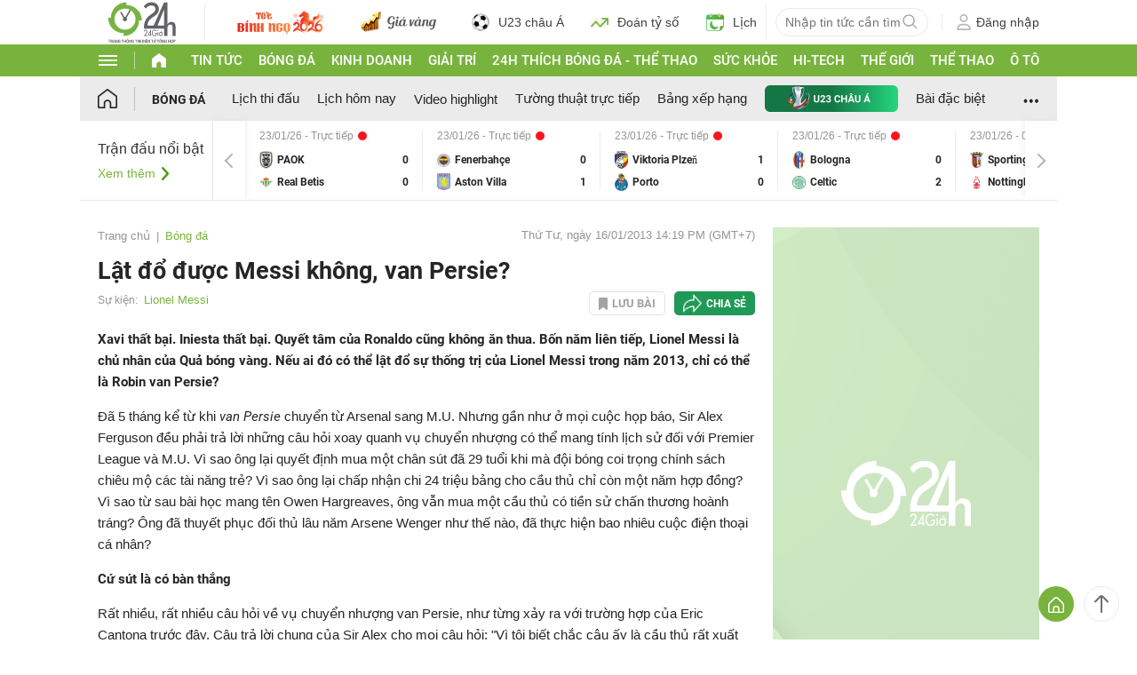

--- FILE ---
content_type: application/javascript; charset=utf-8
request_url: https://fundingchoicesmessages.google.com/f/AGSKWxVnq4V0JdSJ4mCj6m4ju6eFkH6u7Kv2SnyVURoVrTp-oex_51zDYDmr4xdVed_Kl3TdaJXmA6FydUB5aIsotytEnl2WzVwNW7SU-CJ4d7dqjx-cPPifKt252Qs3tocIw3XiaYroLqcyjFVDhZIIPB0j-fu-q349HDsPVYi_Kr-SGJZtcIxWnnyIetKF/_=adlabs&/sadasds.js/showindex-ad-/alwebad_/getadds.
body_size: -1288
content:
window['ecff421b-28d3-4599-b75c-2daa58c186ce'] = true;